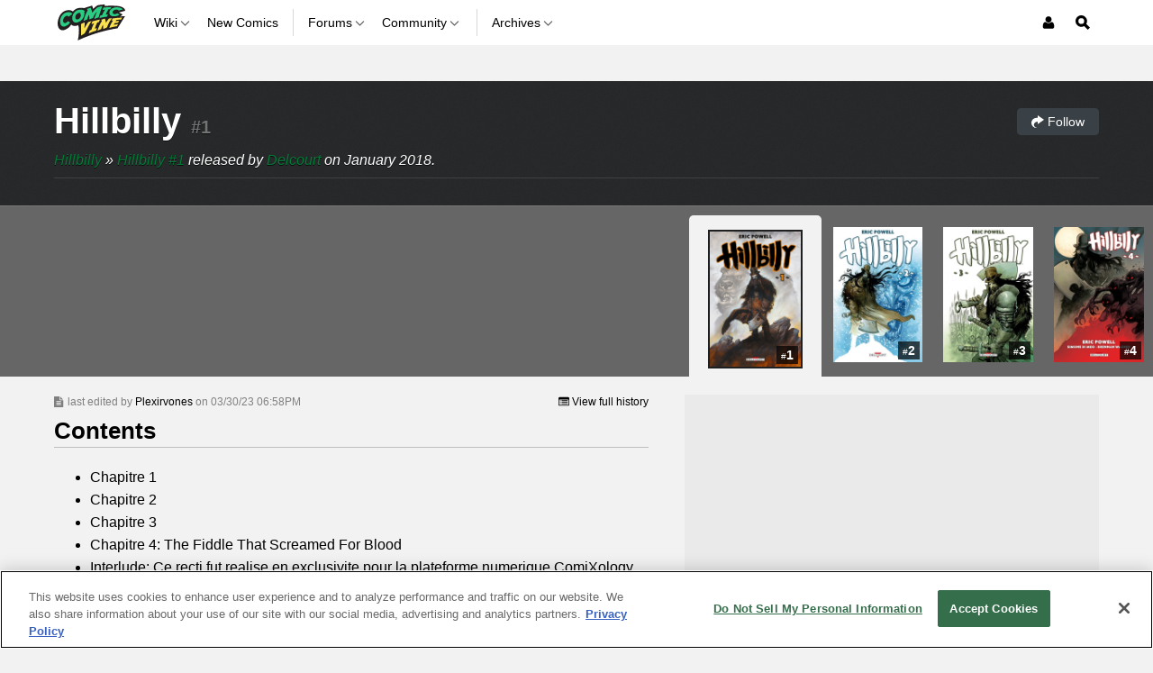

--- FILE ---
content_type: text/javascript
request_url: https://beacon.wikia-services.com/__track/special/gdpr_events?beacon=AV6txCDRED&detected_geo=US&detected_region=OH&ga_action=impression&ga_category=ccpa-modal-onetrust&ga_label=modal-view&lang_code=en&pv_unique_id=aeb590ed-5ce8-4512-8198-b71d5c1903c5
body_size: 267
content:
var beacon_id = "AV6txCDRED"; var varnishTime = "Wed, 05 Nov 2025 08:23:38 GMT";

--- FILE ---
content_type: text/javascript
request_url: https://beacon.wikia-services.com/__track/special/adengloadtimes?a=-1&beacon=AV6txCDRED&browser=OSX+Chrome+131&browser_ts=1762331018292&c=unknown&cb=65254&ck=unknown&country=us&event_name=onetrust-ui-shown&exp_bucket=100&lc=unknown&load_time=14004.289794921875&n=-1&pv_number=1&pv_number_global=1&pv_unique_id=aeb590ed-5ce8-4512-8198-b71d5c1903c5&s=comicvine_desktop&session_id=6f3537bb-7d0b-4745-ac56-0d0a69fa83ef&tz_offset=0&u=0&ua=Mozilla%2F5.0+%28Macintosh%3B+Intel+Mac+OS+X+10_15_7%29+AppleWebKit%2F537.36+%28KHTML%2C+like+Gecko%29+Chrome%2F131.0.0.0+Safari%2F537.36%3B+ClaudeBot%2F1.0%3B+%2Bclaudebot%40anthropic.com%29&url=https%3A%2F%2Fcomicvine.gamespot.com%2Fhillbilly-1%2F4000-653405%2F&x=unknown
body_size: 267
content:
var beacon_id = "AV6txCDRED"; var varnishTime = "Wed, 05 Nov 2025 08:23:38 GMT";

--- FILE ---
content_type: text/javascript
request_url: https://beacon.wikia-services.com/__track/special/identityinfo?a=-1&beacon=AV6txCDRED&browser=OSX+Chrome+131&browser_ts=1762331017528&c=unknown&cb=32193&ck=unknown&country=us&exp_bucket=100&lc=unknown&n=-1&partner_identity_id=c357a3c6-aadc-4442-97e2-3a15f8b0fd66&partner_name=Google&pv_number=1&pv_number_global=1&pv_unique_id=aeb590ed-5ce8-4512-8198-b71d5c1903c5&s=comicvine_desktop&session_id=6f3537bb-7d0b-4745-ac56-0d0a69fa83ef&tz_offset=0&u=0&ua=Mozilla%2F5.0+%28Macintosh%3B+Intel+Mac+OS+X+10_15_7%29+AppleWebKit%2F537.36+%28KHTML%2C+like+Gecko%29+Chrome%2F131.0.0.0+Safari%2F537.36%3B+ClaudeBot%2F1.0%3B+%2Bclaudebot%40anthropic.com%29&url=https%3A%2F%2Fcomicvine.gamespot.com%2Fhillbilly-1%2F4000-653405%2F&x=unknown
body_size: 268
content:
var beacon_id = "AV6txCDRED"; var varnishTime = "Wed, 05 Nov 2025 08:23:37 GMT";